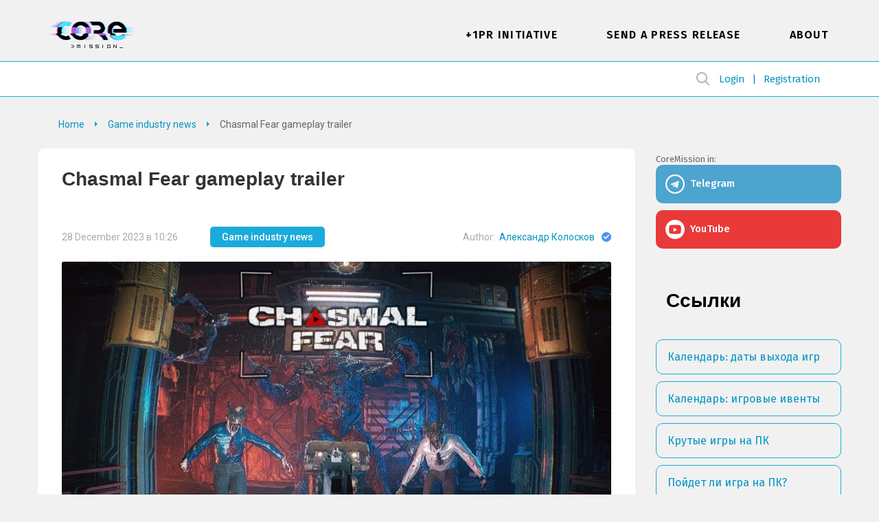

--- FILE ---
content_type: application/javascript
request_url: https://coremission.net/wp-content/themes/core/assets/js/common.js?ver=1.2.5
body_size: 5039
content:
jQuery.noConflict();
jQuery(document).ready(function () {
    var $ = jQuery;
    var lang = $('html').attr('lang');
    /* -- Plugins Init */

    // открытие как ссылку
    var $body = $('body');

    $body.on('click', '.goto', function () {
        var $this = $(this),
            url = $this.data('goto'),
            target = $this.data('target');

        window.open(url, (target ? target : "_parent"));
    });

    $('select:not(.styler-off)').styler();


    $('.content_announs .announs_item div, .content_related .related_item div, .content_archive .announs_item div').matchHeight();
    $('.content_slider').slick
        (
            {
                slidesToShow: 1,
                slidesToScroll: 1,
                autoplay: true,
                arrows: false,
                dots: true,
                adaptiveHeight: true,
            }
        );

    /* -- Add Image Link */

    $('.content_announs .announs_item, .content_related .related_item, .content_archive .announs_item, .sidebar_develop .develop_block div').each
        (
            function () {
                var href = $(this).find('a').attr('href');
                $(this).find('img').wrap('<a href="' + href + '"></a>');
            }
        );

    /* -- Mobile Menu */

    $('.header_mbar').on
        (
            'click',
            function () {
                $('#header').toggleClass('opened');
            }
        );

    /* -- Scroll Menu */

    $('.content_article .article_smenu li span').on
        (
            'click',
            function () {
                var rel = $(this).parent().data('rel');
                var box = $('[data-box="' + rel + '"]');
                var offset = box.offset(); offset = offset.top;
                var scroll = offset - 40;
                $('html, body').animate
                    (
                        {
                            scrollTop: scroll
                        },
                        500
                    );
            }
        );


    /* -- Game Box */

    var gamebox = $('.content_article .game_preview');
    var gameboxCount = gamebox.length;
    if (gameboxCount) {
        gamebox.each
            (
                function (e) {
                    var count = gameboxCount - e;
                    if (count < 10) {
                        count = '0' + count;
                    }
                    $(this).find('.counter').text(count);
                }
            );
    }


    /*$body.on('click', '.group-checkbox .field-title', function () {
        $(this).next('.fields').toggle();
    });*/

    /* -- In Top */

    $(window).on('scroll', function () {
        var scrollTop = $(window).scrollTop();
        if (scrollTop > 500) {
            $('.footer_intop').removeClass('hide');
        }
        else {
            $('.footer_intop').addClass('hide');
        }
    });
    $('.footer_intop').on('click', function () {
        $('html, body').animate({ scrollTop: 0 }, 500);
    });


    $('.btn-show_search').on('click', function () {
        var $this = $(this),
            $form = $('.wrap-header_search .form-search');

        $this.toggleClass('active');
        $form.toggleClass('active');

        if ($form.hasClass('active')) {
            $('.header_user .input-search').focus();
        }
    })


    $('#game_releases_filter').change(function () {
        /*
        var $form = $(this),
            $table = $('#game_releases_dates'),
            selected = [];

        $table.find('.active').removeClass('active');

        $('.form-item', $form).each(function () {
            var $item = $(this);

            $(':checked', $item).each(function () {
                let val = $(this).val();
                $table.find('[data-platforms*="' + val.toLowerCase() + '"]').addClass('active');

                selected.push(val);
            });

            if (selected.length) {
                let $items = $table.find('.items');

                $items.each(function () {
                    let $this = $(this);

                    if (!$this.find('tbody .active').length) {
                        $this.removeClass('active');
                    } else {
                        $this.addClass('active');
                    }
                });

                $('.field-title', $item).text(selected.join(', '));
            } else {
                $table.find('.items').addClass('active');
                $table.find('tr').addClass('active');

                $('.field-title', $item).text('Все');
            }
        });

        if (!$table.find('.items.active').length) {
            $table.find('.nothing').show(0);
        } else {
            $table.find('.nothing').hide(0);
        }*/
    });
    function applyReleaseFilter() {
        var $form = $('#game_releases_filter'),
            $table = $('#game_releases_dates'),
            selected = [];


        $('input[type="checkbox"]', $form).each(function() {
            if($(this).is(":checked")) {
                selected.push($(this).val());
            }
        });
        if(selected.length) {
            // show selected
            $(".field-title").text(selected.join(","));
            $table.find('.active').removeClass('active');
            for(var i = 0; i<selected.length; i++) {
                $('.calendar-game-item[data-platforms*="' + selected[i].toLowerCase() + '"]').addClass('active');
            }
            // display months
            var monthsFound = false;
            $('.calendar-month').each(function() {
                if($('.active', this).length > 0) {
                    $(this).addClass('active');
                    monthsFound = true;
                }
            })


            if (monthsFound) {
                $table.find('.nothing').hide(0);
            } else {
                $table.find('.nothing').show(0);
            }

        } else {
           showAllReleases();
        }
    }
    function showAllReleases() {
        $(".field-title").text("Все платформы");
        $(".calendar-month").addClass('active');
        $(".calendar-game-item").addClass('active');
    }
    function showFilter(dir) {
        if(dir != undefined) {
            $("#game_releases_filter").toggleClass("expanded", dir);
        } else {
            $("#game_releases_filter").toggleClass("expanded");
        }
    }

    $body.on("click", "#apply-calendar-filter", function() {
        showFilter(false);
        applyReleaseFilter();
    });
    $body.on("click", "#reset-calendar-filter", function() {
        showFilter(false);
        $("#game_releases_filter")[0].reset();
        showAllReleases();
    });
    $body.on("click", "#game_releases_filter .field-title,#game_releases_filter .filter-shevron", function() {
        showFilter();
    });


    open_stream();


    // функция загрузки и открытия стрима
    function open_stream() {
        if (!params.popupStream) {
            return false;
        }

        $body.append(params.popupStream);

        var $popupStream = $('#popup-stream');

        $('.header_menu .button-stream').addClass('is_active');

        // закрытие попапа стрима  
        $popupStream.on('closed', function () {
            localStorage.setItem(
                'close_stream',
                $(this).data('stream_id')
            );
        });

        if (window.location.href == $popupStream.find('.link').attr('href')) {
            $popupStream.trigger('closed');

            return false;
        }

        // открытие попапа стрима, если его ранее не закрывали
        if ($popupStream.data('stream_id') != localStorage.getItem('close_stream')) {
            setTimeout(function () {
                popup_open($popupStream);
            }, params.popupStreamTime)
        }
    }

    // закрытие окна при нажатии на esc
    $body.on('keyup', function (e) {
        if (27 === e.keyCode) {
            popup_close();
        }
    });

    // закрытие попапа при клике по ссылке
    $body.on('click', '#popup-stream .stream .link', function () {
        popup_close();
    });


    // закрытие окна по клику 
    $body.on('click', '.close-popup', function () {
        popup_close();
        return false;
    });


    // функция открытия окна
    function popup_open($popup) {
        popup_close();

        $body.addClass('action-popup-active');
        $('.popup-area-bg').show(0);
        $popup.addClass('open');
    }

    // функция закрытия окна
    function popup_close() {
        $body.removeClass('action-popup-active');

        $('.popup.open').trigger('closed');

        $('.popup.open').removeClass('open');
        $('.popup-area-bg').fadeOut(200);
    }

    // вставка ссылки при копировании
    document.oncopy = function () {
        var bodyElement = document.body;
        var selection = getSelection();
        var href = document.location.href;
        var copyright = "<br><br>  Подробнее на <a href='"+ href +"'>" + href + "</a>";
		
		var text = selection;
		
		if(selection.length > 20)
		{
			text = selection + copyright;
		}
        
        var divElement = document.createElement('div');
        divElement.style.position = 'absolute';
        divElement.style.left = '-99999px';
        divElement.innerHTML = text;
        bodyElement.appendChild(divElement);
        selection.selectAllChildren(divElement);
        setTimeout(function () {
            bodyElement.removeChild(divElement);
        }, 0);
    };

    // switch theme
    $body.on('click', '.change-theme', function () {
        var isDarkTheme = localStorage.getItem('dark-theme');
        if(isDarkTheme) {
            $body.removeClass('dark');
            localStorage.removeItem('dark-theme');
        } else {
            $body.addClass('dark');
            localStorage.setItem('dark-theme', 1);
        }
    });

    // today for calendar
    var _e_months = ({
        'ru-RU': ['января','февраля','марта','апреля','мая','июня','июля','августа','сентября','октября','ноября','декабря'],
        'en-US': ['january','february','march','april','may','june','july','august','september','october','novermber','december']
    })[lang];
    var _e_today = ({
        'ru-RU': 'Сегодня',
        'en-US': 'Today'
    })[lang];
    var today = new Date();
    var block = $('<div class="calendar-today">' + _e_today + ' ' + today.getDate() + ' ' + _e_months[today.getMonth()] + '</div>');
    var stableBlock = '<div class="month-today">' + _e_today + ' ' + today.getDate() + ' ' + _e_months[today.getMonth()] + '</div>';
    var dateRaw = parseInt('' + today.getFullYear() + leadZeroes(today.getMonth() + 1) + leadZeroes(today.getDate()));
    var insertBlocks = function(targetBlock, mode) {
        if(mode == 'after') {
            targetBlock.after(block);
        } else {
            targetBlock.before(block);
        }
        if(block.prev().hasClass('h2-wrapper')) {
            block.hide();
        }
        targetBlock.closest('.calendar-month').find('.h2-wrapper').append(stableBlock);
    }
    if($('.calendar-game-item[data-date=' + dateRaw + ']').length > 0) {
        insertBlocks($('.calendar-game-item[data-date=' + dateRaw + ']').eq(0));
    } else {
        // find appropriate place for "today"-block
        var calendarDates = [];
        $('.calendar-game-item').each(function() {
            calendarDates.push(+$(this).attr('data-date'));
        });
        if(dateRaw > calendarDates[calendarDates.length - 1]) {
            // no releases after today
            insertBlocks($('.calendar-game-item[data-date=' + calendarDates[calendarDates.length - 1] + ']').last(), 'after');
        } else if(dateRaw < calendarDates[0]){
            // no releases before today
            insertBlocks($('.calendar-game-item[data-date=' + calendarDates[0] + ']').eq(0));
        } else {
            // some releases before and after today
            for(var i = 0; i<calendarDates.length - 1; i++) {
                if(dateRaw > calendarDates[i] && dateRaw < calendarDates[i+1]) {
                    insertBlocks($('.calendar-game-item[data-date=' + calendarDates[i+1] + ']').eq(0));
                    break;
                }
            }
        }
    }

    //
    var notifications = {
        games:[],
        load: function() {
            this.games = localStorage.notifications ? localStorage.notifications.split(',') : [];
        },
        save: function() {
            localStorage.notifications = this.games.join(',');
        },
        get: function() {
            this.load();
            return this.games.slice();
        },
        add: function(gameId) {
            this.load();
            if(this.games.indexOf(gameId) == -1) {
                this.games.push(gameId);
                this.save();
            }
        },
        remove: function(gameId) {
            this.load();
            var index = this.games.indexOf(gameId.toString());
            if(index != -1) {
                this.games.splice(index, 1);
                this.save();
            }
        }
    };
    $('body').on('click', '.add-notification', function() {
        var gameId = $(this).attr('data-gid');
        notifications.add(gameId);
    });
    $('body').on('click', '.rm-notification', function() {
        var gameId = $(this).attr('data-gid');
        notifications.remove(gameId);
    });
    if(location.pathname == '/app-games-releases/') {
        var games = notifications.get();
        games.forEach(function(gameId) {
            $('.calendar-game-item[data-id="postid_' + gameId + '"]').addClass('notification_on');
        });
    }

    //tablet menu
    $('body').on('click', '.menu-button', function() {
        $('.wrap_article_menu').addClass('modal');
        $('.current_page_item').removeClass('current_page_item');
    });
    $('body').on('click', '.wrap_article_menu.modal', function() {
        $('.wrap_article_menu').removeClass('modal');
    });

    //* align top for left sidebar at gamepage
    var articleMenuHeight = $('.article_menu').height();
    var menuRowHeight = 43;
    var step = Math.round(articleMenuHeight/menuRowHeight) - 1;
    if(step > 0) {
        $('.sidebar_params').css('top', -1*(step * menuRowHeight + 44)+'px');
        $('.widget-social').css('top', -1*(step * menuRowHeight)+'px');
        $('.sidebar_listing').css('top', -1*(step * menuRowHeight)+'px');
    }

    //
    var cardView = true;
    $('body').on('click', '.change-view', function() {
        var newViewId = $(this).attr('id');
        if(cardView && newViewId == 'row-view') {
            $('.calendar-content').removeClass('card-view');
            cardView = false;
        }
        if(!cardView && newViewId == 'card-view') {
            $('.calendar-content').addClass('card-view');
            cardView = true;
        }
    });

    // Social Shares
    $('.social-button').each(function() {
        var href = encodeURI(location.href);
        var el = $(this);
        var socialType = el.attr('data-social');
        switch(socialType) {
            case 'tg':
                el.attr('href', 'https://t.me/share/url?url=' + href);//&text=
            break;
            case 'twitter':
                el.attr('href', 'http://twitter.com/share?url=' + href); //&text=
            break;
            case 'vk':
                el.attr('href', 'https://vk.com/share.php?url=' + href);//? &text=
            break;
            case 'fb':
                el.attr('href', 'https://www.facebook.com/sharer.php?u=' + href); //? &text=
            break;
            case 'pinterest':
                el.attr('href', 'https://pinterest.com/pin/create/button/?url=' + href); //? &text=
            break;
        }
    });

});
function leadZeroes(num) { return num > 9 ? num : '0' + num}
